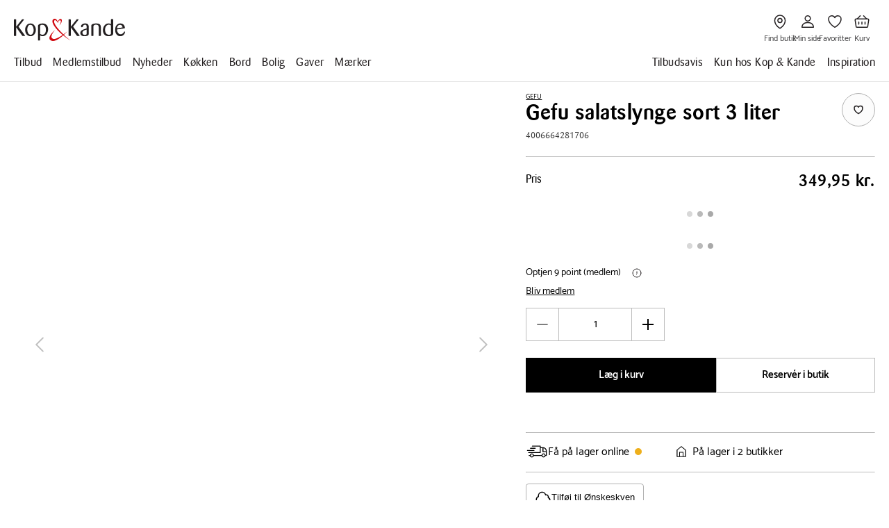

--- FILE ---
content_type: application/javascript; charset=UTF-8
request_url: https://www.kop-kande.dk/chunk-UXXHRERB.js
body_size: -37
content:
import{a as h}from"./chunk-IGNRUKWY.js";import{l as b}from"./chunk-HUK3FGSU.js";import{c as C}from"./chunk-XZLRKBS5.js";import{i as f,j as g}from"./chunk-KGLV5ETV.js";import{Ab as s,M as l,Ub as n,dc as d,ec as u,fc as m,fd as c,k as i,ob as p,tb as o}from"./chunk-SL5KCN25.js";var v=class r{constructor(a,t){this.clubService=a,this.cd=t,this.clubService.getUserInfo().pipe(l(1),g(this)).subscribe(e=>{this.user=e,this.cd.markForCheck()})}static{this.\u0275fac=function(t){return new(t||r)(o(C),o(c))}}static{this.\u0275cmp=s({type:r,selectors:[["app-club-standard-page"]],inputs:{data:"data"},decls:2,vars:6,consts:[[3,"pageHeader","pageText","showHeader","personalInfo"],[3,"spots","theme"]],template:function(t,e){t&1&&(d(0,"app-club",0),m(1,"app-umbraco-block-list",1),u()),t&2&&(n("pageHeader",e.data==null||e.data.properties==null?null:e.data.properties.clubPageHeader)("pageText",e.data==null||e.data.properties==null?null:e.data.properties.clubPageText)("showHeader",(e.user==null?null:e.user.verificationStage)==="Verified")("personalInfo",e.user),p(),n("spots",e.data==null?null:e.data.spots)("theme",e.data==null?null:e.data.themeColor))},dependencies:[h,b],encapsulation:2,changeDetection:0})}};v=i([f()],v);export{v as a};


--- FILE ---
content_type: application/javascript; charset=UTF-8
request_url: https://www.kop-kande.dk/chunk-3HBAALYI.js
body_size: -241
content:
import{Cb as s,Ea as r,Ja as n,qc as u,tb as o}from"./chunk-SL5KCN25.js";var f=(()=>{class e{constructor(){this.appNgChecked=new r}ngAfterViewChecked(){this.appNgChecked.emit()}static{this.\u0275fac=function(t){return new(t||e)}}static{this.\u0275dir=s({type:e,selectors:[["","appNgChecked",""]],outputs:{appNgChecked:"appNgChecked"}})}}return e})();var v=(()=>{class e{constructor(i){this.el=i,this.isFocusedClass="kk-focused"}onFocus(){this.el.nativeElement.classList.add(this.isFocusedClass)}onBlur(){this.el.nativeElement.classList.remove(this.isFocusedClass)}static{this.\u0275fac=function(t){return new(t||e)(o(n))}}static{this.\u0275dir=s({type:e,selectors:[["","appSetIsFocused",""]],hostBindings:function(t,c){t&1&&u("focus",function(){return c.onFocus()})("blur",function(){return c.onBlur()})}})}}return e})();export{f as a,v as b};
